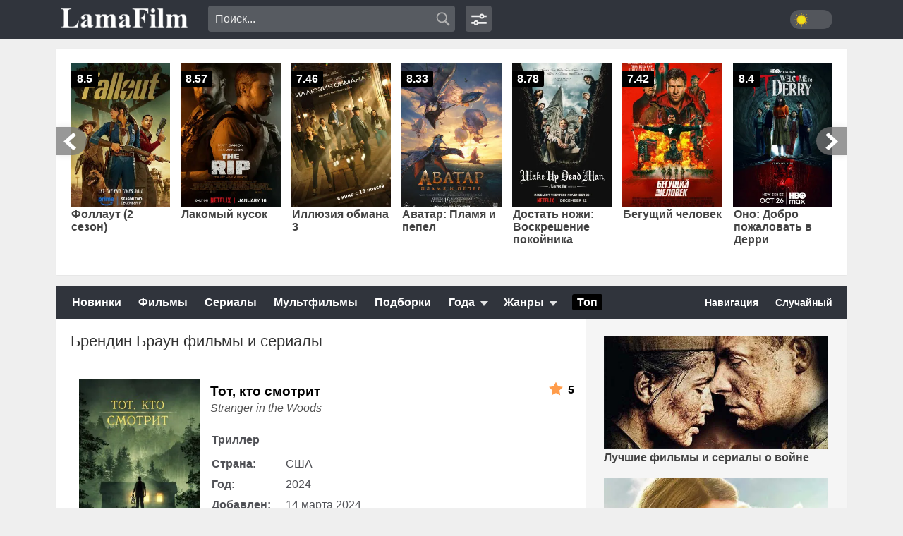

--- FILE ---
content_type: text/html; charset=UTF-8
request_url: https://lamafilm.club/film/akter/brendin-braun/
body_size: 9334
content:
<!DOCTYPE html>
<html lang="ru">
<head>
<link href="https://lamafilm.club/wp-content/uploads/2026/01/6398494-270x390.jpg.webp" rel="preload" as="image">
<link href="https://lamafilm.club/wp-content/uploads/2025/12/1394131-270x390.jpg.webp" rel="preload" as="image">
<meta http-equiv="Content-Type" content="text/html; charset=utf-8">
<title>Брендин Браун фильмы и сериалы онлайн</title>
<style id='wp-img-auto-sizes-contain-inline-css' type='text/css'>
img:is([sizes=auto i],[sizes^="auto," i]){contain-intrinsic-size:3000px 1500px}
/*# sourceURL=wp-img-auto-sizes-contain-inline-css */
</style>
<link rel='stylesheet' id='perfecty-push-css' href='https://lamafilm.club/wp-content/plugins/perfecty-push-notifications/public/css/perfecty-push-public.css?ver=1.6.3' type='text/css' media='all' />
<link rel='stylesheet' id='wp-postratings-css' href='https://lamafilm.club/wp-content/plugins/wp-postratings/css/postratings-css.css?ver=1.91.1' type='text/css' media='all' />
<script>
	window.PerfectyPushOptions = {
		path: "https://lamafilm.club/wp-content/plugins/perfecty-push-notifications/public/js",
		dialogTitle: "Вы хотите получать уведомления о новинках?",
		dialogSubmit: "Да",
		dialogCancel: "Не сейчас",
		settingsTitle: "Настройки уведомлений",
		settingsOptIn: "Я хочу получать уведомления",
		settingsUpdateError: "Не удалось изменить настройки, попробуйте снова",
		serverUrl: "https://lamafilm.club/wp-json/perfecty-push",
		vapidPublicKey: "BN-Ue53s-tp-j-TgVCDsJE2891hhRh9rEW1Duxzo2kbtbZOHfsYiyeOhoyFLBcVqbdOJRv6C3wKt5gA7xPTkEx4",
		token: "31f8afab69",
		tokenHeader: "X-WP-Nonce",
		enabled: true,
		unregisterConflicts: false,
		serviceWorkerScope: "/perfecty/push",
		loggerLevel: "error",
		loggerVerbose: false,
		hideBellAfterSubscribe: false,
		askPermissionsDirectly: false,
		unregisterConflictsExpression: "(OneSignalSDKWorker|wonderpush-worker-loader|webpushr-sw|subscribers-com\/firebase-messaging-sw|gravitec-net-web-push-notifications|push_notification_sw)",
		promptIconUrl: "",
		visitsToDisplayPrompt: 0	}
</script>
<meta name="robots" content="index,follow" />
<link rel="canonical" href="https://lamafilm.club/film/akter/brendin-braun/" />
<meta property="og:image" content="https://lamafilm.club/img/vudeo.png" />
<link rel="shortcut icon" href="/favicon.ico" type="image/x-icon">
<link href="https://lamafilm.club/wp-content/themes/lama/style.css?v=577" rel="preload" as="style">
<link rel='stylesheet' id='style-css' href='https://lamafilm.club/wp-content/themes/lama/style.css?v=577' type='text/css' as="style">
<meta name="viewport" content="width=device-width">
<meta name="hdvb" content="aeb6d4fde4523c9a632e4b721795a232:66a401128283e02589ce450fb6c6a35f">
<link rel="preconnect" href="https://lamafilm.club/">
<link rel="dns-prefetch" href="https://lamafilm.club/">
<script>
  window.dataLayer = window.dataLayer || [];
  function gtag(){dataLayer.push(arguments);}
  gtag('js', new Date());

  gtag('config', 'G-1NK7FBFW8Q');
</script>
<style id='global-styles-inline-css' type='text/css'>
:root{--wp--preset--aspect-ratio--square: 1;--wp--preset--aspect-ratio--4-3: 4/3;--wp--preset--aspect-ratio--3-4: 3/4;--wp--preset--aspect-ratio--3-2: 3/2;--wp--preset--aspect-ratio--2-3: 2/3;--wp--preset--aspect-ratio--16-9: 16/9;--wp--preset--aspect-ratio--9-16: 9/16;--wp--preset--color--black: #000000;--wp--preset--color--cyan-bluish-gray: #abb8c3;--wp--preset--color--white: #ffffff;--wp--preset--color--pale-pink: #f78da7;--wp--preset--color--vivid-red: #cf2e2e;--wp--preset--color--luminous-vivid-orange: #ff6900;--wp--preset--color--luminous-vivid-amber: #fcb900;--wp--preset--color--light-green-cyan: #7bdcb5;--wp--preset--color--vivid-green-cyan: #00d084;--wp--preset--color--pale-cyan-blue: #8ed1fc;--wp--preset--color--vivid-cyan-blue: #0693e3;--wp--preset--color--vivid-purple: #9b51e0;--wp--preset--gradient--vivid-cyan-blue-to-vivid-purple: linear-gradient(135deg,rgb(6,147,227) 0%,rgb(155,81,224) 100%);--wp--preset--gradient--light-green-cyan-to-vivid-green-cyan: linear-gradient(135deg,rgb(122,220,180) 0%,rgb(0,208,130) 100%);--wp--preset--gradient--luminous-vivid-amber-to-luminous-vivid-orange: linear-gradient(135deg,rgb(252,185,0) 0%,rgb(255,105,0) 100%);--wp--preset--gradient--luminous-vivid-orange-to-vivid-red: linear-gradient(135deg,rgb(255,105,0) 0%,rgb(207,46,46) 100%);--wp--preset--gradient--very-light-gray-to-cyan-bluish-gray: linear-gradient(135deg,rgb(238,238,238) 0%,rgb(169,184,195) 100%);--wp--preset--gradient--cool-to-warm-spectrum: linear-gradient(135deg,rgb(74,234,220) 0%,rgb(151,120,209) 20%,rgb(207,42,186) 40%,rgb(238,44,130) 60%,rgb(251,105,98) 80%,rgb(254,248,76) 100%);--wp--preset--gradient--blush-light-purple: linear-gradient(135deg,rgb(255,206,236) 0%,rgb(152,150,240) 100%);--wp--preset--gradient--blush-bordeaux: linear-gradient(135deg,rgb(254,205,165) 0%,rgb(254,45,45) 50%,rgb(107,0,62) 100%);--wp--preset--gradient--luminous-dusk: linear-gradient(135deg,rgb(255,203,112) 0%,rgb(199,81,192) 50%,rgb(65,88,208) 100%);--wp--preset--gradient--pale-ocean: linear-gradient(135deg,rgb(255,245,203) 0%,rgb(182,227,212) 50%,rgb(51,167,181) 100%);--wp--preset--gradient--electric-grass: linear-gradient(135deg,rgb(202,248,128) 0%,rgb(113,206,126) 100%);--wp--preset--gradient--midnight: linear-gradient(135deg,rgb(2,3,129) 0%,rgb(40,116,252) 100%);--wp--preset--font-size--small: 13px;--wp--preset--font-size--medium: 20px;--wp--preset--font-size--large: 36px;--wp--preset--font-size--x-large: 42px;--wp--preset--spacing--20: 0.44rem;--wp--preset--spacing--30: 0.67rem;--wp--preset--spacing--40: 1rem;--wp--preset--spacing--50: 1.5rem;--wp--preset--spacing--60: 2.25rem;--wp--preset--spacing--70: 3.38rem;--wp--preset--spacing--80: 5.06rem;--wp--preset--shadow--natural: 6px 6px 9px rgba(0, 0, 0, 0.2);--wp--preset--shadow--deep: 12px 12px 50px rgba(0, 0, 0, 0.4);--wp--preset--shadow--sharp: 6px 6px 0px rgba(0, 0, 0, 0.2);--wp--preset--shadow--outlined: 6px 6px 0px -3px rgb(255, 255, 255), 6px 6px rgb(0, 0, 0);--wp--preset--shadow--crisp: 6px 6px 0px rgb(0, 0, 0);}:where(.is-layout-flex){gap: 0.5em;}:where(.is-layout-grid){gap: 0.5em;}body .is-layout-flex{display: flex;}.is-layout-flex{flex-wrap: wrap;align-items: center;}.is-layout-flex > :is(*, div){margin: 0;}body .is-layout-grid{display: grid;}.is-layout-grid > :is(*, div){margin: 0;}:where(.wp-block-columns.is-layout-flex){gap: 2em;}:where(.wp-block-columns.is-layout-grid){gap: 2em;}:where(.wp-block-post-template.is-layout-flex){gap: 1.25em;}:where(.wp-block-post-template.is-layout-grid){gap: 1.25em;}.has-black-color{color: var(--wp--preset--color--black) !important;}.has-cyan-bluish-gray-color{color: var(--wp--preset--color--cyan-bluish-gray) !important;}.has-white-color{color: var(--wp--preset--color--white) !important;}.has-pale-pink-color{color: var(--wp--preset--color--pale-pink) !important;}.has-vivid-red-color{color: var(--wp--preset--color--vivid-red) !important;}.has-luminous-vivid-orange-color{color: var(--wp--preset--color--luminous-vivid-orange) !important;}.has-luminous-vivid-amber-color{color: var(--wp--preset--color--luminous-vivid-amber) !important;}.has-light-green-cyan-color{color: var(--wp--preset--color--light-green-cyan) !important;}.has-vivid-green-cyan-color{color: var(--wp--preset--color--vivid-green-cyan) !important;}.has-pale-cyan-blue-color{color: var(--wp--preset--color--pale-cyan-blue) !important;}.has-vivid-cyan-blue-color{color: var(--wp--preset--color--vivid-cyan-blue) !important;}.has-vivid-purple-color{color: var(--wp--preset--color--vivid-purple) !important;}.has-black-background-color{background-color: var(--wp--preset--color--black) !important;}.has-cyan-bluish-gray-background-color{background-color: var(--wp--preset--color--cyan-bluish-gray) !important;}.has-white-background-color{background-color: var(--wp--preset--color--white) !important;}.has-pale-pink-background-color{background-color: var(--wp--preset--color--pale-pink) !important;}.has-vivid-red-background-color{background-color: var(--wp--preset--color--vivid-red) !important;}.has-luminous-vivid-orange-background-color{background-color: var(--wp--preset--color--luminous-vivid-orange) !important;}.has-luminous-vivid-amber-background-color{background-color: var(--wp--preset--color--luminous-vivid-amber) !important;}.has-light-green-cyan-background-color{background-color: var(--wp--preset--color--light-green-cyan) !important;}.has-vivid-green-cyan-background-color{background-color: var(--wp--preset--color--vivid-green-cyan) !important;}.has-pale-cyan-blue-background-color{background-color: var(--wp--preset--color--pale-cyan-blue) !important;}.has-vivid-cyan-blue-background-color{background-color: var(--wp--preset--color--vivid-cyan-blue) !important;}.has-vivid-purple-background-color{background-color: var(--wp--preset--color--vivid-purple) !important;}.has-black-border-color{border-color: var(--wp--preset--color--black) !important;}.has-cyan-bluish-gray-border-color{border-color: var(--wp--preset--color--cyan-bluish-gray) !important;}.has-white-border-color{border-color: var(--wp--preset--color--white) !important;}.has-pale-pink-border-color{border-color: var(--wp--preset--color--pale-pink) !important;}.has-vivid-red-border-color{border-color: var(--wp--preset--color--vivid-red) !important;}.has-luminous-vivid-orange-border-color{border-color: var(--wp--preset--color--luminous-vivid-orange) !important;}.has-luminous-vivid-amber-border-color{border-color: var(--wp--preset--color--luminous-vivid-amber) !important;}.has-light-green-cyan-border-color{border-color: var(--wp--preset--color--light-green-cyan) !important;}.has-vivid-green-cyan-border-color{border-color: var(--wp--preset--color--vivid-green-cyan) !important;}.has-pale-cyan-blue-border-color{border-color: var(--wp--preset--color--pale-cyan-blue) !important;}.has-vivid-cyan-blue-border-color{border-color: var(--wp--preset--color--vivid-cyan-blue) !important;}.has-vivid-purple-border-color{border-color: var(--wp--preset--color--vivid-purple) !important;}.has-vivid-cyan-blue-to-vivid-purple-gradient-background{background: var(--wp--preset--gradient--vivid-cyan-blue-to-vivid-purple) !important;}.has-light-green-cyan-to-vivid-green-cyan-gradient-background{background: var(--wp--preset--gradient--light-green-cyan-to-vivid-green-cyan) !important;}.has-luminous-vivid-amber-to-luminous-vivid-orange-gradient-background{background: var(--wp--preset--gradient--luminous-vivid-amber-to-luminous-vivid-orange) !important;}.has-luminous-vivid-orange-to-vivid-red-gradient-background{background: var(--wp--preset--gradient--luminous-vivid-orange-to-vivid-red) !important;}.has-very-light-gray-to-cyan-bluish-gray-gradient-background{background: var(--wp--preset--gradient--very-light-gray-to-cyan-bluish-gray) !important;}.has-cool-to-warm-spectrum-gradient-background{background: var(--wp--preset--gradient--cool-to-warm-spectrum) !important;}.has-blush-light-purple-gradient-background{background: var(--wp--preset--gradient--blush-light-purple) !important;}.has-blush-bordeaux-gradient-background{background: var(--wp--preset--gradient--blush-bordeaux) !important;}.has-luminous-dusk-gradient-background{background: var(--wp--preset--gradient--luminous-dusk) !important;}.has-pale-ocean-gradient-background{background: var(--wp--preset--gradient--pale-ocean) !important;}.has-electric-grass-gradient-background{background: var(--wp--preset--gradient--electric-grass) !important;}.has-midnight-gradient-background{background: var(--wp--preset--gradient--midnight) !important;}.has-small-font-size{font-size: var(--wp--preset--font-size--small) !important;}.has-medium-font-size{font-size: var(--wp--preset--font-size--medium) !important;}.has-large-font-size{font-size: var(--wp--preset--font-size--large) !important;}.has-x-large-font-size{font-size: var(--wp--preset--font-size--x-large) !important;}
/*# sourceURL=global-styles-inline-css */
</style>
</head>
<body>
<noindex>
<ins class="7236739a" data-key="08e0d2e6d4852b72f2e6d719aef6f636"></ins>
<ins class="7236739a" data-key="1d34d7ad78457bfac868b8200eb434cc"></ins>
</noindex>
<header class="header">
    <div class="header-menu">
        <div class="logo-search">
            <div class="logo-mob">
                <div rel='m3' class="knop m3">
                    <div class="logo-drop">
                        <div class="svg-img"><img src="/img/lama.png" width="136" height="29" alt="lamafilm"></div>
                        <ul class="drop m3">
                            <li><a rel="nofollow" href="/">Главная</a></li>
                            <li><a rel="nofollow" href="/films-smotret/">Фильмы</a></li>
                            <li><a rel="nofollow" href="/serials/">Сериалы</a></li>
                            <li><a rel="nofollow" href="/multfilm/">Мультфильмы</a></li>
                            <li><a rel="nofollow" href="/podborki/">Подборки</a></li>
                            <li><a rel="nofollow" href="/random">Случайный</a></li>
                            <li><a rel="nofollow" href="/navigation/">Навигация</a></li>
                        </ul>
                    </div>
                </div>
            </div> 
            <ul class="logo">
                <li><a href="/"><img src="/img/lama.png" alt="Лама" width="185" height="40"></a></li>
            </ul>
            <div class="search">
                <form class="pc-search" method="get" name="searchform" action="/">
                    <input name="s" autocomplete="off" minlength="3" value="Поиск..." onblur="if(this.value=='') this.value='Поиск...';" onfocus="if(this.value=='Поиск...') this.value='';" type="text">
                    <input class="lama-search-button" value="" type="submit">
                </form>
            </div>
            <div class="new-theme">
                <input id="lama-dark" aria-label="dark theme" type="checkbox">
                <div class="sun-moon"></div>
            </div>
            <div class="navi-m">
                <a href="/navigation/" aria-label="navigation" class="navi-svg"></a>
            </div>
            <ul class="search-clik">
                <li class="search-item" title=""><a href="#" aria-label="search"><i class="fa s-icon"></i></a></li>
            </ul>
            <div class="navigation-search">
                <form class="lama-search" method="get" name="searchform" action="/">
                    <input class="input-search" name="s" autocomplete="off" minlength="3" value="Поиск..." onblur="if(this.value=='') this.value='Поиск...';" onfocus="if(this.value=='Поиск...') this.value='';" type="text">
                    <input class="lama-search-button" value="" type="submit">
                </form>
            </div>
        </div>
    </div>
</header>

<div class="wrapper">
    <div class="slids">
        <div class="carou">
            <div class="carou-in owl-carousel" id="owl-carou">
                <div class="carou-item-wr">
    <a href="https://lamafilm.club/film/follaut-2-sezon/" title="Фоллаут (2 сезон)">
        <div class="im-hover">
            <img src="https://lamafilm.club/wp-content/uploads/2025/12/1394131-270x390.jpg.webp" data-preload="true" width="270" height="390" alt="Фоллаут (2 сезон)" title="Фоллаут (2 сезон)">
        </div>
        <div class="tc-title">Фоллаут (2 сезон)</div>
        <div class="s-average">8.5</div>
    </a>
</div>
<div class="carou-item-wr">
    <a href="https://lamafilm.club/film/lakomyj-kusok/" title="Лакомый кусок">
        <div class="im-hover">
            <img src="https://lamafilm.club/wp-content/uploads/2026/01/6398494-270x390.jpg.webp" data-preload="true" width="270" height="390" alt="Лакомый кусок" title="Лакомый кусок">
        </div>
        <div class="tc-title">Лакомый кусок</div>
        <div class="s-average">8.57</div>
    </a>
</div>
<div class="carou-item-wr">
    <a href="https://lamafilm.club/film/illyuziya-obmana-3/" title="Иллюзия обмана 3">
        <div class="im-hover">
            <img class="lozad" loading="lazy" data-src="https://lamafilm.club/wp-content/uploads/2025/12/915178-270x390.jpg.webp" width="270" height="390" alt="Иллюзия обмана 3" title="Иллюзия обмана 3">
        </div>
        <div class="tc-title">Иллюзия обмана 3</div>
        <div class="s-average">7.46</div>
    </a>
</div>
<div class="carou-item-wr">
    <a href="https://lamafilm.club/film/avatar-plamya-i-pepel-2025/" title="Аватар: Пламя и пепел">
        <div class="im-hover">
            <img class="lozad" loading="lazy" data-src="https://lamafilm.club/wp-content/uploads/2025/12/570402-1-270x390.jpg.webp" width="270" height="390" alt="Аватар: Пламя и пепел" title="Аватар: Пламя и пепел">
        </div>
        <div class="tc-title">Аватар: Пламя и пепел</div>
        <div class="s-average">8.33</div>
    </a>
</div>
<div class="carou-item-wr">
    <a href="https://lamafilm.club/film/dostat-nozhi-voskreshenie-pokojnika/" title="Достать ножи: Воскрешение покойника">
        <div class="im-hover">
            <img class="lozad" loading="lazy" data-src="https://lamafilm.club/wp-content/uploads/2025/12/4421816-270x390.jpg.webp" width="270" height="390" alt="Достать ножи: Воскрешение покойника" title="Достать ножи: Воскрешение покойника">
        </div>
        <div class="tc-title">Достать ножи: Воскрешение покойника</div>
        <div class="s-average">8.78</div>
    </a>
</div>
<div class="carou-item-wr">
    <a href="https://lamafilm.club/film/begushhij-chelovek/" title="Бегущий человек">
        <div class="im-hover">
            <img class="lozad" loading="lazy" data-src="https://lamafilm.club/wp-content/uploads/2025/12/4387862-270x390.jpg.webp" width="270" height="390" alt="Бегущий человек" title="Бегущий человек">
        </div>
        <div class="tc-title">Бегущий человек</div>
        <div class="s-average">7.42</div>
    </a>
</div>
<div class="carou-item-wr">
    <a href="https://lamafilm.club/film/2025-ono-dobro-pozhalovat-v-deri/" title="Оно: Добро пожаловать в Дерри">
        <div class="im-hover">
            <img class="lozad" loading="lazy" data-src="https://lamafilm.club/wp-content/uploads/2025/10/4910542-1-270x390.jpg.webp" width="270" height="390" alt="Оно: Добро пожаловать в Дерри" title="Оно: Добро пожаловать в Дерри">
        </div>
        <div class="tc-title">Оно: Добро пожаловать в Дерри</div>
        <div class="s-average">8.4</div>
    </a>
</div>
<div class="carou-item-wr">
    <a href="https://lamafilm.club/film/zveropolis-2/" title="Зверополис 2">
        <div class="im-hover">
            <img class="lozad" loading="lazy" data-src="https://lamafilm.club/wp-content/uploads/2025/12/5265603-1-270x390.jpg.webp" width="270" height="390" alt="Зверополис 2" title="Зверополис 2">
        </div>
        <div class="tc-title">Зверополис 2</div>
        <div class="s-average">8.12</div>
    </a>
</div>
<div class="carou-item-wr">
    <a href="https://lamafilm.club/film/2025-hishhnik-planeta-smerti/" title="Хищник: Планета смерти">
        <div class="im-hover">
            <img class="lozad" loading="lazy" data-src="https://lamafilm.club/wp-content/uploads/2025/11/5463792-270x390.jpg.webp" width="270" height="390" alt="Хищник: Планета смерти" title="Хищник: Планета смерти">
        </div>
        <div class="tc-title">Хищник: Планета смерти</div>
        <div class="s-average">8.69</div>
    </a>
</div>
<div class="carou-item-wr">
    <a href="https://lamafilm.club/film/korol-talsy-3-sezon/" title="Король Талсы (3 сезон)">
        <div class="im-hover">
            <img class="lozad" loading="lazy" data-src="https://lamafilm.club/wp-content/uploads/2025/11/4760854-270x390.jpg.webp" width="270" height="390" alt="Король Талсы (3 сезон)" title="Король Талсы (3 сезон)">
        </div>
        <div class="tc-title">Король Талсы (3 сезон)</div>
        <div class="s-average">8.84</div>
    </a>
</div>
            </div>
        </div>
    </div>
    <div class="lama-menu">
        <nav>
            <div class="menu-links">
                <ul>
                    <li>
                        <a href="/films-smotret/novinki-kino-2024/">Новинки</a>
                    </li>
                </ul>
                <ul class="mob-li">
                    <li><a href="/films-smotret/">Фильмы</a></li>
                    <li><a href="/serials/">Сериалы</a></li>
                    <li><a href="/multfilm/">Мультфильмы</a></li>
                    <li><a href="/podborki/">Подборки</a></li>
                </ul>
            </div>
        </nav>
        <div class="menu-list">
            <div class="new-knop">
                <div rel='m1' class="knop m1">Года</div>
                <div rel='m2' class="knop m2">Жанры</div>
            </div>
           	<ul class="drop m1">
				<li><a href="/film/god/2025/">2025</a></li>
                <li><a href="/film/god/2024/">2024</a></li>
                <li><a href="/film/god/2023/">2023</a></li>
                <li><a href="/film/god/2022/">2022</a></li>
                <li><a href="/film/god/2021/">2021</a></li>
                <li><a href="/film/god/2020/">2020</a></li>
                <li><a href="/film/god/2019/">2019</a></li>
                <li><a href="/film/god/2018/">2018</a></li>	
                <li><a href="/film/god/2017/">2017</a></li>
                <li><a href="/film/god/2016-year/">2016</a></li>
                <li><a href="/film/god/2015-year/">2015</a></li>
                <li><a href="/film/god/2014-year/">2014</a></li>
                <li><a href="/film/god/2013/">2013</a></li>		
                <li><a href="/film/god/2012/">2012</a></li>
                <li><a href="/film/god/2011/">2011</a></li>
                <li><a href="/film/god/2010/">2010</a></li>
                <li><a href="/film/god/2009/">2009</a></li>		
            </ul>
            <ul class="drop m2">
                <li><a href="/genre/biografiya/">Биография</a></li>
                <li><a href="/genre/boevik/">Боевики</a></li>
                <li><a href="/genre/vestern/">Вестерны</a></li>
                <li><a href="/genre/voennyj/">Военные</a></li>
                <li><a href="/genre/detektiv/">Детективы</a></li>
                <li><a href="/genre/drama-01/">Драмы</a></li>
                <li><a href="/genre/istoricheskiy/">Исторические</a></li>		
                <li><a href="/genre/komediya/">Комедии</a></li>		
                <li><a href="/genre/kriminal/">Криминал</a></li>
                <li><a href="/genre/melodrama/">Мелодрамы</a></li>
                <li><a href="/genre/mistika/">Мистика</a></li>
                <li><a href="/genre/muzyka/">Музыка</a></li>		
                <li><a href="/genre/myuzikl/">Мюзиклы</a></li>
                <li><a href="/genre/priklyucheniya/">Приключения</a></li>
                <li><a href="/genre/semejnyj/">Семейные</a></li>
                <li><a href="/genre/sport/">Спорт</a></li>
                <li><a href="/genre/triller/">Триллеры</a></li>
                <li><a href="/genre/uzhasy/">Ужасы</a></li>
                <li><a href="/genre/fantastika/">Фантастика</a></li>
                <li><a href="/genre/fentezi/">Фэнтези</a></li>	
            </ul>
        </div>
        <div class="menu-links">
            <ul>
                <li>
                    <a href="/top-films/"><u>Топ</u></a>
                </li>
            </ul>
        </div>
        <div class="rando">
            <a class="link-nav" rel="nofollow" href="/navigation/" title="Навигация" >Навигация</a>
            <a class="link-rand" rel="nofollow" href="/random" title="Случайное аниме" >Случайный</a>
        </div>
    </div>
<script>
function toggleDarkMode_ev() { 
	let toggler = document.getElementById( 'lama-dark' ); 

	if ( 'false' === toggler.getAttribute( 'aria-pressed' ) ) {
		toggler.setAttribute( 'aria-pressed', 'true' );		
		document.body.classList.add( 'd-lama' );
		localStorage.setItem( 'dark-mode_ev', 'yes' ); 
	} else {
		toggler.setAttribute( 'aria-pressed', 'false' );		
		document.body.classList.remove( 'd-lama' );
		localStorage.setItem( 'dark-mode_ev', 'no' ); 
	}
}

function isDarkMode_ev() {
let isDarkMode = false;

if ( 'yes' === window.localStorage.getItem( 'dark-mode_ev' ) ) {
isDarkMode = true;
}
return isDarkMode;
}

function darkModeInitialLoad_ev() {
	var toggler = document.getElementById( 'lama-dark' ),
		isDarkMode = isDarkMode_ev();

	if ( isDarkMode ) {			
		document.body.classList.add( 'd-lama' );
	} else {		
		document.body.classList.remove( 'd-lama' );		
	}
	if ( toggler && isDarkMode ) {
		toggler.setAttribute( 'aria-pressed', 'true' );
	}
}
darkModeInitialLoad_ev();
document.getElementById('lama-dark').onclick = toggleDarkMode_ev;
</script>
    <div class="middle">
        <main class="content">
<article class="text">
    <div class="title-taxs">
        <h1>Брендин Браун фильмы и сериалы</h1>    </div>
    <section class="post-list pl-trailer">
    <div class="img-link">
        <a href="https://lamafilm.club/film/tot-kto-smotrit/" title="Тот, кто смотрит"><img class="lozad" data-src="https://lamafilm.club/wp-content/uploads/2024/03/5417579-270x390.jpg.webp" width="270" height="390" alt="Тот, кто смотрит" title="Тот, кто смотрит" loading="lazy"><span>Тот, кто смотрит</span></a>
                    <button class="post-trailer" data-id="https://www.youtube.com/embed/itwkgbUPNwg">Смотреть трейлер</button>
            </div>
    <em>Stranger in the Woods</em>        <table>
        <tbody>
            <tr>
                <td><u>Триллер</u></td>
            </tr>
        </tbody>
    </table>
        <table class="table-hom">
        <tbody class="tbody-hom">
            <tr>
                <td colspan="2">
                    <span class="i1">Страна: </span>США                </td>
            </tr>
            <tr>
                <td colspan="2">
                    <span class="i1">Год: </span>2024                </td>
            </tr>
            <tr>
                <td colspan="2">
                    <span class="i1">Добавлен: </span>14 марта 2024                </td>
            </tr>
        </tbody>
    </table>
        <span class="rt-opis">5</span></section></article>
<div style="clear:both;padding-bottom: 10px;"></div>
<noindex>
    <div class="hidden">
        <ins class="7236739a" style="text-align: center;" data-key="51a797309bb0999f35400b50918d8396"></ins>
    </div>
</noindex>
<div style="clear:both;padding-bottom: 10px;"></div>
<div class="page-list">
    <div class="art-pager">
            </div>
</div>
        </main>
        <aside class="sidebar">
            <div class="sb_block">
                <div class="block-podbor">
                    <ul class="podbor">
                        <li><a class="proz" href="/film/razdel/luchshie-voennye-filmy-i-serialy"><img data-src="/img/podbor/v2.jpg.webp" class="lozad" alt="Лучшие фильмы и сериалы о войне" width="500" height="250"><span>Лучшие фильмы и сериалы о войне</span></a></li>
                        <li><a class="proz" href="/film/razdel/filmy-na-realnyx-sobytiyax/"><img data-src="/img/podbor/realnyx-sobytiyax.jpg.webp" class="lozad" alt="Лучшие фильмы на реальных событиях" width="500" height="250"><span>Лучшие фильмы на реальных событиях</span></a></li>
                        <li><a class="proz" href="/film/razdel/filmy-s-nepredskazuemoj-razvyazkoj/"><img data-src="/img/podbor/raz.jpg.webp" class="lozad" alt="Фильмы с непредсказуемой развязкой" width="500" height="250"><span>Фильмы с непредсказуемой развязкой</span></a></li>
                        <li><a class="proz" href="/film/razdel/filmy-kotorye-vdoxnovlyayut-i-motiviruyut/"><img data-src="/img/podbor/mot.jpg.webp" class="lozad" alt="Фильмы, которые вдохновляют и мотивируют" width="500" height="250"><span>Фильмы, которые вдохновляют и мотивируют</span></a></li>
                    </ul>
                </div>
                <ul class="link-podbor"><li><a href="/podborki">Все подборки</a></li></ul>
            </div>
            <div class="polosa"></div>
            <div class="sid-title"><span>Премьеры</span></div>
            <div class="block-sidebar">
                <div class="carou-in owl-carousel" id="sid-film">
                    <div class="carou-item-wr">
    <a href="https://lamafilm.club/film/bolnicza-pitt-2-sezon/" title="Больница Питт (2 сезон)">
        <div class="im-hover">
            <img class="lozad" loading="lazy" data-src="https://lamafilm.club/wp-content/uploads/2026/01/6589776-270x390.jpg.webp" width="270" height="390" alt="Больница Питт (2 сезон)" title="Больница Питт (2 сезон)">
        </div>
        <div class="tc-title">Больница Питт (2 сезон)</div>
        <div class="s-average">6</div>
    </a>
</div>
<div class="carou-item-wr">
    <a href="https://lamafilm.club/film/follaut-2-sezon/" title="Фоллаут (2 сезон)">
        <div class="im-hover">
            <img class="lozad" loading="lazy" data-src="https://lamafilm.club/wp-content/uploads/2025/12/1394131-270x390.jpg.webp" width="270" height="390" alt="Фоллаут (2 сезон)" title="Фоллаут (2 сезон)">
        </div>
        <div class="tc-title">Фоллаут (2 сезон)</div>
        <div class="s-average">8.5</div>
    </a>
</div>
<div class="carou-item-wr">
    <a href="https://lamafilm.club/film/luchshee-lekarstvo/" title="Лучшее лекарство">
        <div class="im-hover">
            <img class="lozad" loading="lazy" data-src="https://lamafilm.club/wp-content/uploads/2026/01/10644882-1-270x390.jpg.webp" width="270" height="390" alt="Лучшее лекарство" title="Лучшее лекарство">
        </div>
        <div class="tc-title">Лучшее лекарство</div>
        <div class="s-average"></div>
    </a>
</div>
<div class="carou-item-wr">
    <a href="https://lamafilm.club/film/ograblenie-veka/" title="Ограбление века">
        <div class="im-hover">
            <img class="lozad" loading="lazy" data-src="https://lamafilm.club/wp-content/uploads/2025/12/mv5bmtg4ztawm2itmzuznc00nwy0lwjhm2ityzmymmvkotkxyjc5xkeyxkfqcgc@._v1_fmjpg_ux1000_-1-270x390.jpg.webp" width="270" height="390" alt="Ограбление века" title="Ограбление века">
        </div>
        <div class="tc-title">Ограбление века</div>
        <div class="s-average">3</div>
    </a>
</div>
<div class="carou-item-wr">
    <a href="https://lamafilm.club/film/kazhdyj-za-sebya/" title="Каждый за себя">
        <div class="im-hover">
            <img class="lozad" loading="lazy" data-src="https://lamafilm.club/wp-content/uploads/2025/01/6797619-1-270x390.jpg.webp" width="270" height="390" alt="Каждый за себя" title="Каждый за себя">
        </div>
        <div class="tc-title">Каждый за себя</div>
        <div class="s-average">5.13</div>
    </a>
</div>
<div class="carou-item-wr">
    <a href="https://lamafilm.club/film/sudya-li-han-yon/" title="Судья Ли Хан-ён">
        <div class="im-hover">
            <img class="lozad" loading="lazy" data-src="https://lamafilm.club/wp-content/uploads/2026/01/8261500-1-270x390.jpg.webp" width="270" height="390" alt="Судья Ли Хан-ён" title="Судья Ли Хан-ён">
        </div>
        <div class="tc-title">Судья Ли Хан-ён</div>
        <div class="s-average">7.5</div>
    </a>
</div>
<div class="carou-item-wr">
    <a href="https://lamafilm.club/film/gomorra-istoki/" title="Гоморра: Истоки">
        <div class="im-hover">
            <img class="lozad" loading="lazy" data-src="https://lamafilm.club/wp-content/uploads/2026/01/mv5bymjhzjrin2etngqxyi00mgq5ltg2otutywu2nzlkmzlkzdeyxkeyxkfqcgc@._v1_fmjpg_ux1000_-1-270x390.jpg.webp" width="270" height="390" alt="Гоморра: Истоки" title="Гоморра: Истоки">
        </div>
        <div class="tc-title">Гоморра: Истоки</div>
        <div class="s-average">8.75</div>
    </a>
</div>
<div class="carou-item-wr">
    <a href="https://lamafilm.club/film/zhasmin/" title="Жасмин">
        <div class="im-hover">
            <img class="lozad" loading="lazy" data-src="https://lamafilm.club/wp-content/uploads/2025/12/mv5bytdlm2zkntctodm5nc00yjvklwjkzdctogmwnmrlnti0ogflxkeyxkfqcgc@._v1_fmjpg_ux1000_-1-270x390.jpg.webp" width="270" height="390" alt="Жасмин" title="Жасмин">
        </div>
        <div class="tc-title">Жасмин</div>
        <div class="s-average">1</div>
    </a>
</div>
                </div>
            </div>
            <div class="sid-title"><span>Популярные сериалы</span></div>
            <div class="block-sidebar">
                <div class="carou-in owl-carousel" id="sid-serial">
                    <div class="carou-item-wr">
    <a href="https://lamafilm.club/film/igra-v-kalmara-2-se/" title="Игра в кальмара (2 сезон)">
        <div class="im-hover">
            <img class="lozad" loading="lazy" data-src="https://lamafilm.club/wp-content/uploads/2024/12/1301710-270x390.jpg.webp" width="270" height="390" alt="Игра в кальмара (2 сезон)" title="Игра в кальмара (2 сезон)">
        </div>
        <div class="tc-title">Игра в кальмара (2 сезон)</div>
        <div class="s-average">7.55</div>
    </a>
</div>
<div class="carou-item-wr">
    <a href="https://lamafilm.club/film/01-molodyozhka-studenty/" title="Молодёжка. Студенты">
        <div class="im-hover">
            <img class="lozad" loading="lazy" data-src="https://lamafilm.club/wp-content/uploads/2024/11/5437548-1-270x390.jpg.webp" width="270" height="390" alt="Молодёжка. Студенты" title="Молодёжка. Студенты">
        </div>
        <div class="tc-title">Молодёжка. Студенты</div>
        <div class="s-average">7.55</div>
    </a>
</div>
<div class="carou-item-wr">
    <a href="https://lamafilm.club/film/izvne-season-3/" title="Извне (3 сезон)">
        <div class="im-hover">
            <img class="lozad" loading="lazy" data-src="https://lamafilm.club/wp-content/uploads/2024/09/mv5bzji1mtm3mwqtowmyzi00ntg1lwfkn2mtzmyzm2rmodc1njzmxkeyxkfqcgdeqxvymda4nzmyoa@@._v1_fmjpg_ux1000_-2-270x390.jpg" width="270" height="390" alt="Извне (3 сезон)" title="Извне (3 сезон)">
        </div>
        <div class="tc-title">Извне (3 сезон)</div>
        <div class="s-average">7.79</div>
    </a>
</div>
<div class="carou-item-wr">
    <a href="https://lamafilm.club/film/ni-odnoj-bolshe/" title="Ни одной больше">
        <div class="im-hover">
            <img class="lozad" loading="lazy" data-src="https://lamafilm.club/wp-content/uploads/2024/06/mv5bztewzdjhytutmzdkzs00nzm5lwjhn2mtoti0odzloda2mtzjxkeyxkfqcgdeqxvymtyzmduznjew._v1_fmjpg_ux1000_-1-270x390.jpg" width="270" height="390" alt="Ни одной больше" title="Ни одной больше">
        </div>
        <div class="tc-title">Ни одной больше</div>
        <div class="s-average">7.67</div>
    </a>
</div>
<div class="carou-item-wr">
    <a href="https://lamafilm.club/film/bolshoj-potenczial-01/" title="Большой потенциал (1 сезон)">
        <div class="im-hover">
            <img class="lozad" loading="lazy" data-src="https://lamafilm.club/wp-content/uploads/2024/09/5499519-1-270x390.jpg" width="270" height="390" alt="Большой потенциал (1 сезон)" title="Большой потенциал (1 сезон)">
        </div>
        <div class="tc-title">Большой потенциал (1 сезон)</div>
        <div class="s-average">7.5</div>
    </a>
</div>
<div class="carou-item-wr">
    <a href="https://lamafilm.club/film/01-telohraniteli-2/" title="Телохранители (2 сезон)">
        <div class="im-hover">
            <img class="lozad" loading="lazy" data-src="https://lamafilm.club/wp-content/uploads/2025/02/5059049-270x390.jpg.webp" width="270" height="390" alt="Телохранители (2 сезон)" title="Телохранители (2 сезон)">
        </div>
        <div class="tc-title">Телохранители (2 сезон)</div>
        <div class="s-average">7.33</div>
    </a>
</div>
<div class="carou-item-wr">
    <a href="https://lamafilm.club/film/lyubov-smert-i-roboty/" title="Любовь, смерть и роботы">
        <div class="im-hover">
            <img class="lozad" loading="lazy" data-src="/wp-content/uploads/2019/04/lyubov-smert-i-roboty-270x390.jpg.webp" width="270" height="390" alt="Любовь, смерть и роботы" title="Любовь, смерть и роботы">
        </div>
        <div class="tc-title">Любовь, смерть и роботы</div>
        <div class="s-average">7.22</div>
    </a>
</div>
<div class="carou-item-wr">
    <a href="https://lamafilm.club/film/vechnost-2014/" title="Вечность">
        <div class="im-hover">
            <img class="lozad" loading="lazy" data-src="/wp-content/uploads/2019/07/vechnost-270x390.jpg.webp" width="270" height="390" alt="Вечность" title="Вечность">
        </div>
        <div class="tc-title">Вечность</div>
        <div class="s-average">7.41</div>
    </a>
</div>
                </div>
            </div>	
        </aside>	
    </div>
    <footer class="footer">
        <ul class="slogan">
            <li>© 2015-2026 ЛамаФильм - кино на любой вкус</li>
        </ul>
        <ul class="stat">
            <li style="display:none;">
                <!--noindex-->
                  <script>(function(d,s){new Image().src=
"https://counter.yadro.ru/hit?t44.6;r"+escape(d.referrer)+
((typeof(s)=="undefined")?"":";s"+s.width+"*"+s.height+"*"+
(s.colorDepth?s.colorDepth:s.pixelDepth))+";u"+escape(d.URL)+
";h"+escape(d.title.substring(0,150))+";"+Math.random();})
(document,screen)</script><!--/LiveInternet-->
                <!--/noindex-->
            </li>
            <li>
                <a rel="nofollow" href="/kontakt">Контакты</a>
                <a rel="nofollow" href="/pravo">Правообладателям</a>
            </li>
        </ul>
    </footer>
</div>
<div id="youtube-popup" class="youtube-popup" style="display: none;">
    <div id="closePopupModal" class="youtube-popup-modal"></div>
    <div class="popup-content">
        <span class="popup-close" id="closePopupBtn">&times;</span>
        <div class="popup-frame"></div>
    </div>
</div>
<script type='text/javascript' src='https://lamafilm.club/wp-content/themes/lama/js/jquery.min.js'></script>
<script type='text/javascript' src='https://lamafilm.club/wp-content/themes/lama/js/in-view.min.js'></script>
<script type='text/javascript' src='https://lamafilm.club/wp-content/themes/lama/js/js.js?v=57'></script>
<script type="speculationrules">
{"prefetch":[{"source":"document","where":{"and":[{"href_matches":"/*"},{"not":{"href_matches":["/wp-*.php","/wp-admin/*","/wp-content/uploads/*","/wp-content/*","/wp-content/plugins/*","/wp-content/themes/lama/*","/*\\?(.+)"]}},{"not":{"selector_matches":"a[rel~=\"nofollow\"]"}},{"not":{"selector_matches":".no-prefetch, .no-prefetch a"}}]},"eagerness":"conservative"}]}
</script>
<script type="text/javascript" src="https://lamafilm.club/wp-content/plugins/perfecty-push-notifications/public/js/perfecty-push-sdk/dist/perfecty-push-sdk.min.js?ver=1.6.3" id="perfecty-push-js"></script>
<script type="text/javascript" id="wp-postratings-js-extra">
/* <![CDATA[ */
var ratingsL10n = {"plugin_url":"https://lamafilm.club/wp-content/plugins/wp-postratings","ajax_url":"https://lamafilm.club/wp-admin/admin-ajax.php","text_wait":"\u041f\u043e\u0436\u0430\u043b\u0443\u0439\u0441\u0442\u0430, \u043d\u0435 \u0433\u043e\u043b\u043e\u0441\u0443\u0439\u0442\u0435 \u0437\u0430 \u043d\u0435\u0441\u043a\u043e\u043b\u044c\u043a\u043e \u0437\u0430\u043f\u0438\u0441\u0435\u0439 \u043e\u0434\u043d\u043e\u0432\u0440\u0435\u043c\u0435\u043d\u043d\u043e.","image":"stars","image_ext":"svg","max":"10","show_loading":"1","show_fading":"1","custom":"0"};
var ratings_mouseover_image=new Image();ratings_mouseover_image.src="https://lamafilm.club/wp-content/plugins/wp-postratings/images/stars/rating_over.svg";;
//# sourceURL=wp-postratings-js-extra
/* ]]> */
</script>
<script type="text/javascript" src="https://lamafilm.club/wp-content/plugins/wp-postratings/js/postratings-js.js?ver=1.91.1" id="wp-postratings-js"></script>
<script async src="https://www.googletagmanager.com/gtag/js?id=G-1NK7FBFW8Q"></script>
<script src="https://hdvb-player.github.io/actualize.js" async></script>
<script src="https://lamafilm.club/wp-content/themes/lama/js/lozad.min.js?3" async></script>
<script async src="https://cdn77.srv224.com/ee314b03.js"></script>
<script defer src="https://static.cloudflareinsights.com/beacon.min.js/vcd15cbe7772f49c399c6a5babf22c1241717689176015" integrity="sha512-ZpsOmlRQV6y907TI0dKBHq9Md29nnaEIPlkf84rnaERnq6zvWvPUqr2ft8M1aS28oN72PdrCzSjY4U6VaAw1EQ==" data-cf-beacon='{"version":"2024.11.0","token":"0ebfea3e5d5642d5ba92877421480cf3","r":1,"server_timing":{"name":{"cfCacheStatus":true,"cfEdge":true,"cfExtPri":true,"cfL4":true,"cfOrigin":true,"cfSpeedBrain":true},"location_startswith":null}}' crossorigin="anonymous"></script>
</body>
</html>